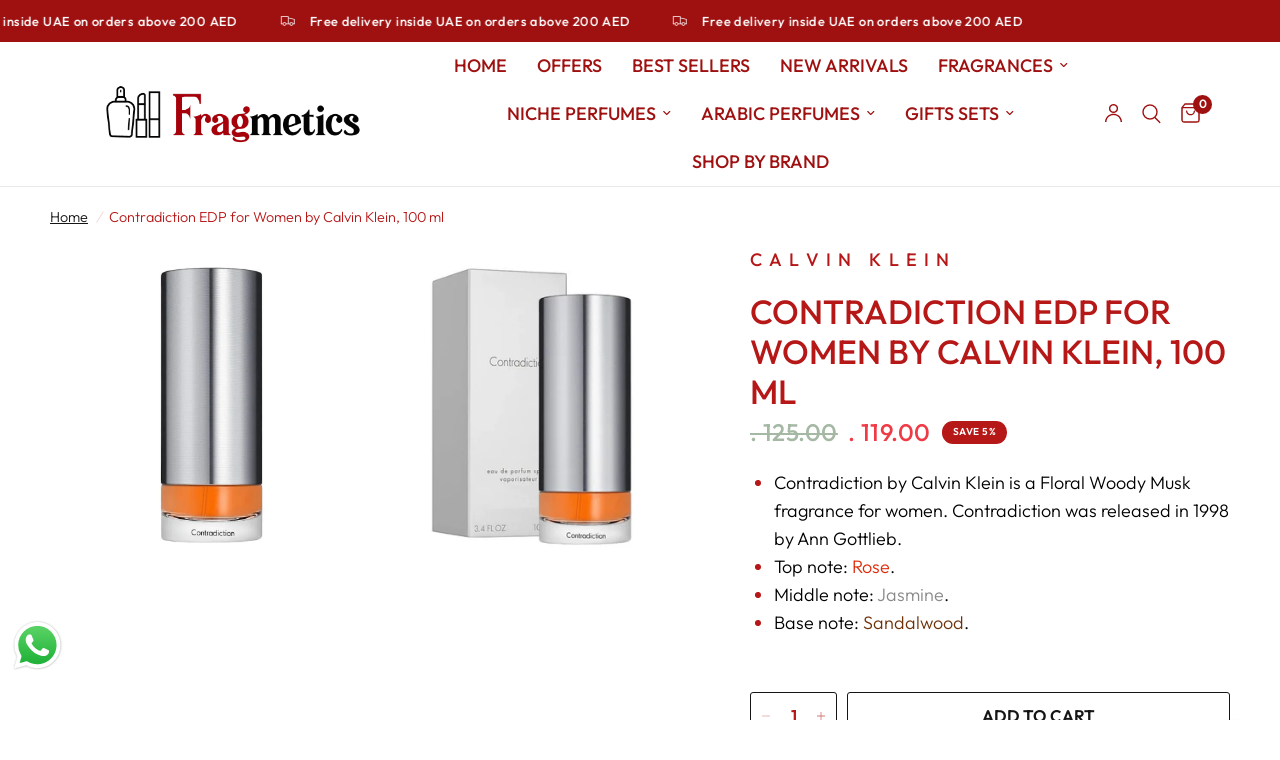

--- FILE ---
content_type: text/javascript;charset=UTF-8
request_url: https://init.grizzlyapps.com/9e32c84f0db4f7b1eb40c32bdb0bdea9
body_size: 1619
content:
var Currency = { rates: {"USD":"1.0000000000","EUR":"1.1585740271","GBP":"1.3225326500","CAD":"0.7122583218","AUD":"0.6527998914","AFN":"0.0150789509","ALL":"0.0119798345","AZN":"0.5884796863","DZD":"0.0076675182","AOA":"0.0010905122","ARS":"0.0006893048","AMD":"0.0026230865","AWG":"0.5547850208","BSD":"0.9998710166","BHD":"2.6522103521","BDT":"0.0081816641","BBD":"0.4963853221","BYN":"0.2926642249","BZD":"0.4971098036","BMD":"1.0000000000","BTN":"0.0111947561","BTC":"91178.7479115508","BOB":"0.1446858689","BAM":"0.5922689944","BWP":"0.0698871846","BRL":"0.1866751641","BND":"0.7702439363","BGN":"0.5924883146","BIF":"0.0003385166","KHR":"0.0002498641","CVE":"0.0105051921","XAF":"0.0017659161","XOF":"0.0017660456","XPF":"0.0097129381","CZK":"0.0479610556","KYD":"1.1997571691","CLP":"0.0010783067","CNY":"0.1412349385","COP":"0.0002669778","KMF":"0.0023501895","CDF":"0.0004545455","CRC":"0.0020054796","HRK":"0.1537632873","CUC":"1.0000000000","CUP":"0.0377358491","DKK":"0.1551207693","DJF":"0.0056144097","DOP":"0.0159598374","XCD":"0.3700209062","EGP":"0.0209930564","ERN":"0.0666666667","ETB":"0.0064784862","FKP":"1.3225781280","FJD":"0.4395894235","GMD":"0.0136986677","GEL":"0.3707508706","GHS":"0.0890631280","GIP":"1.3225781280","XAU":"4184.1004184100","GTQ":"0.1305188765","GGP":"1.3225781280","GNF":"0.0001150770","GYD":"0.0047786922","HTG":"0.0076374365","HNL":"0.0379741995","HKD":"0.1284759984","HUF":"0.0030366847","ISK":"0.0078498934","XDR":"1.4200168414","INR":"0.0111740837","IDR":"0.0000600040","IRR":"0.0000237501","IQD":"0.0007631868","IMP":"1.3225781280","ILS":"0.3064927423","JMD":"0.0062442186","JPY":"0.0063954900","JEP":"1.3225781280","JOD":"1.4105386988","KZT":"0.0019368709","KES":"0.0077071176","KWD":"3.2570107156","KGS":"0.0114350665","LAK":"0.0000460564","LVL":"1.6531931426","LBP":"0.0000111632","LSL":"0.0582438320","LRD":"0.0056323787","LYD":"0.1834597799","LTL":"0.3386684910","MOP":"0.1248068770","MKD":"0.0188258573","MGA":"0.0002229788","MWK":"0.0005765592","MYR":"0.2420734267","MVR":"0.0648919708","MRO":"0.0028011218","MUR":"0.0216590625","MXN":"0.0544374615","MDL":"0.0589138964","MNT":"0.0002806377","MAD":"0.1079548006","MZN":"0.0156496100","MMK":"0.0004762000","NAD":"0.0582438320","NPR":"0.0069967745","ANG":"0.5586420529","TWD":"0.0318984395","NZD":"0.5718664577","NIO":"0.0271662755","NGN":"0.0006923385","KPW":"0.0011111124","NOK":"0.0983810900","OMR":"2.6003474064","PKR":"0.0035386620","PAB":"0.9997020888","PGK":"0.2326501175","PYG":"0.0001432733","PEN":"0.2968112088","PHP":"0.0170899243","PLN":"0.2738814340","QAR":"0.2743162120","RON":"0.2276090714","RUB":"0.0128275882","RWF":"0.0006873754","SHP":"1.3225326500","WST":"0.3539968367","STD":"0.0000483139","SVC":"0.1142597153","SAR":"0.2664863797","RSD":"0.0098721538","SCR":"0.0697463006","SLL":"0.0000476883","XAG":"54.0803634200","SGD":"0.7714977858","SBD":"0.1213979410","SOS":"0.0017524433","ZAR":"0.0582494638","KRW":"0.0006801842","LKR":"0.0032459928","SDG":"0.0016625277","SRD":"0.0259713607","SZL":"0.0582662708","SEK":"0.1054410758","CHF":"1.2425400999","SYP":"0.0000904413","TJS":"0.1079075284","TZS":"0.0004048583","THB":"0.0310867827","TOP":"0.4153237864","TTD":"0.1471120218","TND":"0.3389976450","TMT":"0.2857142857","TRY":"0.0235190191","UGX":"0.0002757988","UAH":"0.0237062374","AED":"0.2722937810","UYU":"0.0251488276","UZS":"0.0000839996","VUV":"0.0081530758","VEF":"0.0000002760","VND":"0.0000379226","YER":"0.0041955083","ZMW":"0.0434691153"}, convert: function(amount, from, to) { return (amount * this.rates[from]) / this.rates[to]; } };

--- FILE ---
content_type: text/plain; charset=utf-8
request_url: https://checkout.tabby.ai/widgets/api/web
body_size: -6
content:
{"experiments":{"entity_id":"ad5396cd-177c-4bf7-a0ae-2a52daefe456","experiments":[{"name":"BNPL-1644-widgets","value":"control"}]}}

--- FILE ---
content_type: image/svg+xml
request_url: https://fragmetics.com/cdn/shop/files/Shopify_Header_40068.svg?v=1740477353
body_size: 24093
content:
<svg version="1.0" preserveAspectRatio="xMidYMid meet" height="68" viewBox="0 0 300 50.999998" zoomAndPan="magnify" width="400" xmlns:xlink="http://www.w3.org/1999/xlink" xmlns="http://www.w3.org/2000/svg"><defs><filter id="eb303dab3f" height="100%" width="100%" y="0%" x="0%"><feColorMatrix color-interpolation-filters="sRGB" values="0 0 0 0 1 0 0 0 0 1 0 0 0 0 1 0 0 0 1 0"></feColorMatrix></filter><filter id="506ea088f1" height="100%" width="100%" y="0%" x="0%"><feColorMatrix color-interpolation-filters="sRGB" values="0 0 0 0 1 0 0 0 0 1 0 0 0 0 1 0.2126 0.7152 0.0722 0 0"></feColorMatrix></filter><image preserveAspectRatio="xMidYMid meet" height="418" id="15d27ea588" xlink:href="[data-uri]" width="1004" y="0" x="0"></image><mask id="f9b3267520"><g filter="url(#eb303dab3f)"><g transform="matrix(0.247261, 0, 0, 0.247608, 25.875487, -25.895856)" filter="url(#506ea088f1)"><image preserveAspectRatio="xMidYMid meet" height="418" xlink:href="[data-uri]" width="1004" y="0" x="0"></image></g></g></mask><image preserveAspectRatio="xMidYMid meet" height="418" id="188042c22a" xlink:href="[data-uri]" width="1004" y="0" x="0"></image></defs><rect fill-opacity="1" height="61.199998" y="-5.1" fill="#ffffff" width="360" x="-30"></rect><rect fill-opacity="1" height="61.199998" y="-5.1" fill="#ffffff" width="360" x="-30"></rect><g mask="url(#f9b3267520)"><g transform="matrix(0.247261, 0, 0, 0.247608, 25.875487, -25.895856)"><image preserveAspectRatio="xMidYMid meet" height="418" xlink:href="[data-uri]" width="1004" y="0" x="0"></image></g></g></svg>

--- FILE ---
content_type: application/javascript; charset=utf-8
request_url: https://checkout.tabby.ai/widgets/30.14b289d9.js
body_size: 808
content:
"use strict";(self.webpackChunkwidgets=self.webpackChunkwidgets||[]).push([[30],{7738:function(n,e,t){t.r(e),t.d(e,{DefaultSnippet:function(){return r}});var l=t(9965),c=t(9603),a=t(1819),o=t(9908),u=t(9390);function i(){var n="/app/src/components/default-promo-widget/components/default-snippet/default-snippet.tsx",e=new Function("return this")(),t="__coverage__",l=e[t]||(e[t]={});l[n]&&"84b9e0ba16c33b222bf8e7d7a83321fef3cc5f52"===l[n].hash||(l[n]={path:"/app/src/components/default-promo-widget/components/default-snippet/default-snippet.tsx",statementMap:{0:{start:{line:7,column:27},end:{line:9,column:1}},1:{start:{line:8,column:8},end:{line:8,column:48}},2:{start:{line:16,column:23},end:{line:16,column:38}},3:{start:{line:17,column:12},end:{line:17,column:23}},4:{start:{line:18,column:18},end:{line:18,column:51}},5:{start:{line:19,column:16},end:{line:19,column:33}},6:{start:{line:20,column:19},end:{line:20,column:41}},7:{start:{line:22,column:18},end:{line:25,column:3}},8:{start:{line:23,column:24},end:{line:23,column:72}},9:{start:{line:24,column:4},end:{line:24,column:76}},10:{start:{line:27,column:2},end:{line:29,column:4}}},fnMap:{0:{name:"(anonymous_0)",decl:{start:{line:8,column:2},end:{line:8,column:3}},loc:{start:{line:8,column:8},end:{line:8,column:48}},line:8},1:{name:"DefaultSnippet",decl:{start:{line:15,column:16},end:{line:15,column:30}},loc:{start:{line:15,column:51},end:{line:30,column:1}},line:15},2:{name:"(anonymous_2)",decl:{start:{line:22,column:18},end:{line:22,column:19}},loc:{start:{line:22,column:24},end:{line:25,column:3}},line:22}},branchMap:{0:{loc:{start:{line:23,column:24},end:{line:23,column:72}},type:"cond-expr",locations:[{start:{line:23,column:32},end:{line:23,column:67}},{start:{line:23,column:70},end:{line:23,column:72}}],line:23}},s:{0:0,1:0,2:0,3:0,4:0,5:0,6:0,7:0,8:0,9:0,10:0},f:{0:0,1:0,2:0},b:{0:[0,0]},_coverageSchema:"1a1c01bbd47fc00a2c39e90264f33305004495a9",hash:"84b9e0ba16c33b222bf8e7d7a83321fef3cc5f52"});var c=l[n];return i=function(){return c},c}i();var s=(i().s[0]++,(0,c.R)(function(){return i().f[0]++,i().s[1]++,t.e(28).then(t.bind(t,9772))})).SnippetDefault;function r(n){var e=n.onClick;i().f[1]++;var t=(i().s[2]++,(0,o.bp)()).currency,c=(i().s[3]++,(0,u.b)()),r=(i().s[4]++,a.P[t]),m=(i().s[5]++,"KSA"===r),p=(i().s[6]++,c("default.learnMore"));i().s[7]++;return i().s[10]++,l.ZP.createElement(s,{message:function(){i().f[2]++;var n=(i().s[8]++,m?(i().b[0][0]++,"".concat(c("default.shariahCompliant"),".")):(i().b[0][1]++,""));return i().s[9]++,"".concat(c("paid_plans.split_your_purchase_monthly"),". ").concat(n)}(),linkText:p,onClick:e})}function m(){var n="/app/src/components/default-promo-widget/components/default-snippet/index.ts",e=new Function("return this")(),t="__coverage__",l=e[t]||(e[t]={});l[n]&&"e09be57c5fd05a297c465b307cb3853e1cdf09b2"===l[n].hash||(l[n]={path:"/app/src/components/default-promo-widget/components/default-snippet/index.ts",statementMap:{},fnMap:{},branchMap:{},s:{},f:{},b:{},_coverageSchema:"1a1c01bbd47fc00a2c39e90264f33305004495a9",hash:"e09be57c5fd05a297c465b307cb3853e1cdf09b2"});var c=l[n];return m=function(){return c},c}m()}}]);
//# sourceMappingURL=30.14b289d9.js.map